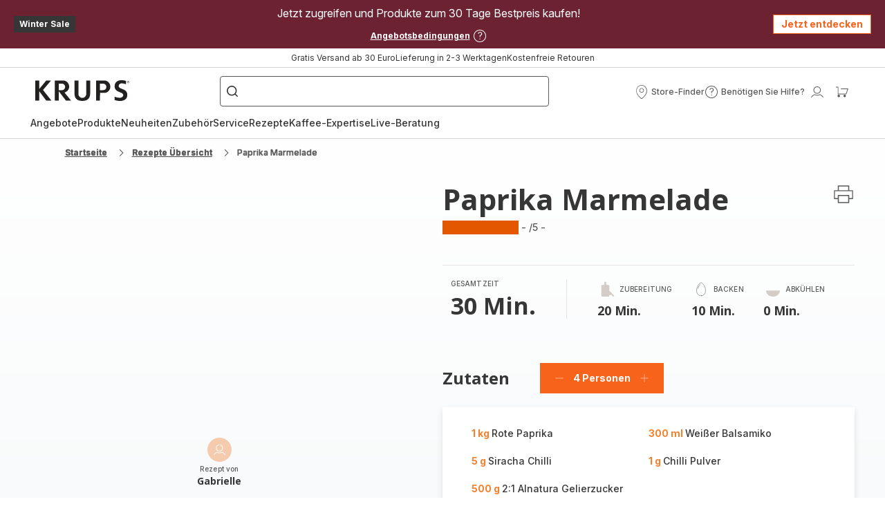

--- FILE ---
content_type: image/svg+xml; charset=utf-8
request_url: https://twicpics.krups.de/https://sebplatform.api.groupe-seb.com/statics/d8657c6a-81c4-4473-9b27-94220de394e5.jpeg?w=1920&fit=scale&twic=v1/output=preview
body_size: 2645
content:
<svg xmlns="http://www.w3.org/2000/svg" width="1920" height="1440"><filter id="f" color-interpolation-filters="sRGB"><feGaussianBlur stdDeviation="66.51075"/><feComponentTransfer><feFuncA type="table" tableValues="1 1"/></feComponentTransfer></filter><image xmlns:f="http://www.w3.org/1999/xlink" preserveAspectRatio="none" width="1920" height="1440" filter="url(#f)" f:href="[data-uri]"/></svg>

--- FILE ---
content_type: image/svg+xml; charset=utf-8
request_url: https://twicpics.krups.de/https://sebplatform.api.groupe-seb.com/statics/thumb/KITCHENWARE_500003?twic=v1/output=preview
body_size: 1546
content:
<svg xmlns="http://www.w3.org/2000/svg" width="80" height="80"><filter id="f" color-interpolation-filters="sRGB"><feGaussianBlur stdDeviation="4"/></filter><image xmlns:f="http://www.w3.org/1999/xlink" preserveAspectRatio="none" width="80" height="80" filter="url(#f)" f:href="[data-uri]"/></svg>

--- FILE ---
content_type: image/svg+xml; charset=utf-8
request_url: https://twicpics.krups.de/https://sebplatform.api.groupe-seb.com/statics/b5f0fe94-ee11-482a-bbb8-d80988a5db40.jpg?w=1920&fit=scale&twic=v1/output=preview
body_size: 2782
content:
<svg xmlns="http://www.w3.org/2000/svg" width="600" height="600"><filter id="f" color-interpolation-filters="sRGB"><feGaussianBlur stdDeviation="24"/><feComponentTransfer><feFuncA type="table" tableValues="1 1"/></feComponentTransfer></filter><image xmlns:f="http://www.w3.org/1999/xlink" preserveAspectRatio="none" width="600" height="600" filter="url(#f)" f:href="[data-uri]"/></svg>

--- FILE ---
content_type: image/svg+xml; charset=utf-8
request_url: https://twicpics.krups.de/https://sebplatform.api.groupe-seb.com/statics/eaa5c6ab-7b1c-46ee-897f-f22c6b379dc5.jpg?w=1920&fit=scale&twic=v1/output=preview
body_size: 2627
content:
<svg xmlns="http://www.w3.org/2000/svg" width="1346" height="1521"><filter id="f" color-interpolation-filters="sRGB"><feGaussianBlur stdDeviation="57.233078"/><feComponentTransfer><feFuncA type="table" tableValues="1 1"/></feComponentTransfer></filter><image xmlns:f="http://www.w3.org/1999/xlink" preserveAspectRatio="none" width="1346" height="1521" filter="url(#f)" f:href="[data-uri]"/></svg>